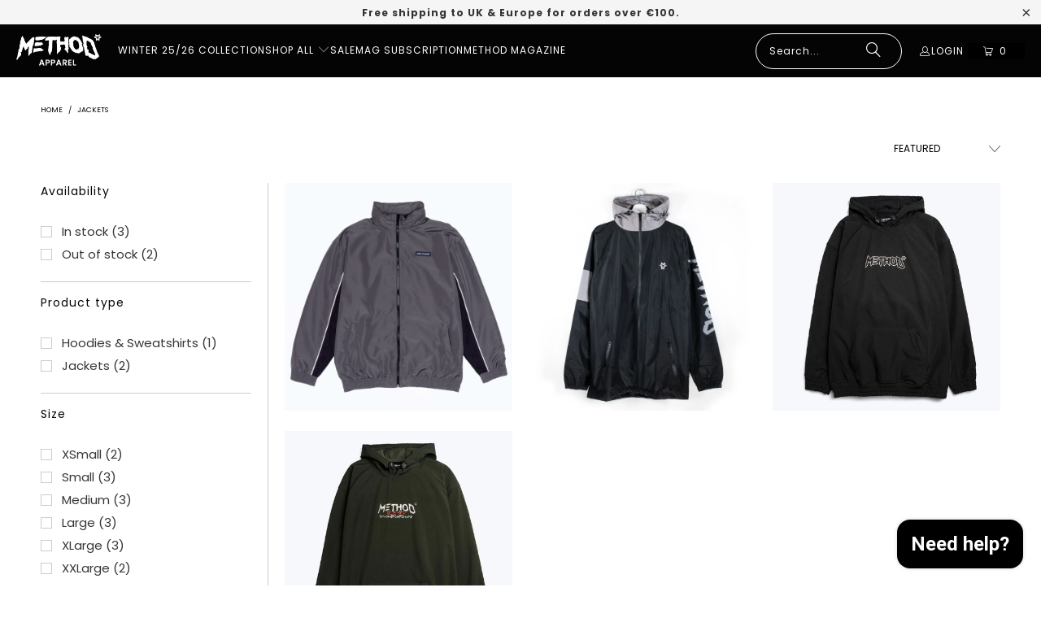

--- FILE ---
content_type: text/html; charset=UTF-8
request_url: https://www.stilyoapps.com/reconvert/reconvert_script_tags.php?shop=method-magazine.myshopify.com&store_client_id=VjBzTWtnallTNi9DczU4UDlaVnRQUT09
body_size: -2
content:
{"result":"success","security_token":"$2y$10$XtvjaEyyCefn9xOw7ngrTOAwgPe36iqm9512UACoQAIXh7seYbvhW"}

--- FILE ---
content_type: application/x-javascript
request_url: https://app.sealsubscriptions.com/shopify/public/status/shop/method-magazine.myshopify.com.js?1769431131
body_size: -264
content:
var sealsubscriptions_settings_updated='1757867330c';